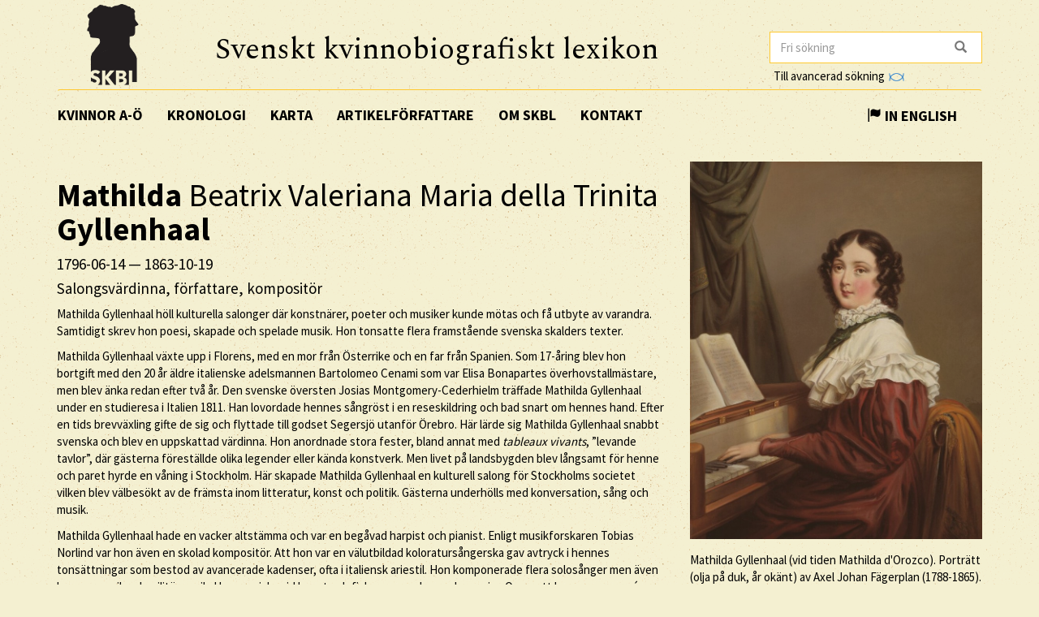

--- FILE ---
content_type: text/html; charset=utf-8
request_url: https://skbl.se/sv/artikel/MathildaBeatrixValerianaMariadellaTrinitaGyllenhaal
body_size: 17940
content:














<!doctype html>
<html lang="sv">
  <head>
    

    <title>skbl.se - Mathilda Beatrix Valeriana Maria della Trinita Gyllenhaal</title>
    <meta name="viewport" content="width=device-width, initial-scale=1">
    <meta http-equiv="Content-Language" content="sv">

    

    <script src="https://ajax.googleapis.com/ajax/libs/jquery/1.12.4/jquery.min.js"></script>
    <link rel="stylesheet" href="https://cdnjs.cloudflare.com/ajax/libs/jqueryui/1.12.1/jquery-ui.min.css">


    <!-- Latest compiled and minified CSS -->
    <link rel="stylesheet" href="https://maxcdn.bootstrapcdn.com/bootstrap/3.3.7/css/bootstrap.min.css" integrity="sha384-BVYiiSIFeK1dGmJRAkycuHAHRg32OmUcww7on3RYdg4Va+PmSTsz/K68vbdEjh4u" crossorigin="anonymous">

    <!-- theme -->
    <link rel="stylesheet" href="/static/bootstrap.theme.min.css">

    <!-- font -->
    <link href="https://fonts.googleapis.com/css?family=Muli:600" rel="stylesheet">
    <link href="https://fonts.googleapis.com/css?family=Spectral" rel="stylesheet">
    <link href="https://fonts.googleapis.com/css?family=Source+Sans+Pro:400,700" rel="stylesheet">

    <!-- modifications -->
    <link rel="stylesheet" href="/static/style.css">

    <link rel="icon" href="/static/images/skbl/favicon.png" sizes="64x64" type="image/png">
    <link rel="icon" href="/static/images/skbl/favicon.ico" sizes="64x64" type="image/vnd.microsoft.icon">




    <meta name="description" content="Mathilda Gyllenhaal höll kulturella salonger där konstnärer, poeter och musiker kunde mötas och få utbyte av varandra. Samtidigt skrev hon poesi, skapade och spelade musik. Hon tonsatte flera framståe"/>
    <!-- Schema.org markup for Google+ -->
    <meta itemprop="name" content="skbl.se - Mathilda Beatrix Valeriana Maria della Trinita Gyllenhaal"/>
    <meta itemprop="description" content="Mathilda Gyllenhaal höll kulturella salonger där konstnärer, poeter och musiker kunde mötas och få utbyte av varandra. Samtidigt skrev hon poesi, skapade och spelade musik. Hon tonsatte flera framståe"/>

    <!-- Twitter Card data -->
    <meta name="twitter:card" value="summary">

    <!-- Open Graph data -->
    <meta property="og:title" content="skbl.se - Mathilda Beatrix Valeriana Maria della Trinita Gyllenhaal" />
    <meta property="og:type" content="article" />
    <meta property="og:url" content="http://skbl.se/sv/artikel/MathildaBeatrixValerianaMariadellaTrinitaGyllenhaal" />
    <meta property="og:image" content="https://spraakbanken.gu.se/karp/data/skbl/files/Gyllenhaal_Mathilda.jpg" />
    <meta property="og:image:height" content= "1200" />
    <meta property="og:image:width" content= "630" />
    <meta property="og:description" content="Mathilda Gyllenhaal höll kulturella salonger där konstnärer, poeter och musiker kunde mötas och få utbyte av varandra. Samtidigt skrev hon poesi, skapade och spelade musik. Hon tonsatte flera framståe" />
    
<link rel="alternate" type="application/json" href="/sv/artikel/AWFmf5NpWxymAE2pjn10.json" />

  </head>
  <body>
    <div class="container">
      <div class="row">
        <div id="logo" class="col-md-2">
          <a href="/sv"><img src="/static/images/skbl/logo.png"></a>
        </div>
        <div id="header-title" class="col-md-7">
          <h1>Svenskt kvinnobiografiskt lexikon</h1>
        </div>
        <div class="col-md-3">
          <form id="search" action="/sv/sok" class="tooltip-parent">
            <div class="input-group stylish-input-group">
              <input name="q" type="search" class="form-control"  placeholder="Fri sökning" value="" >
              <span class="input-group-addon">
                <button type="submit">
                  <span class="glyphicon glyphicon-search"></span>
                </button>
              </span>
            </div>
            <span class="searchtooltip">Sökning på namn kan göras genom att skriva de första bokstäverna följt av *</span>
          </form>
          <!--<a href="https://spraakbanken.gu.se/karp-v6/#?mode=skbl&lang=swe">Till avancerad sökning</a>-->
          <a id="open_advanced_box">Till avancerad sökning
            <img src="/static/images/logos/karp-mini-transparent.png" style="max-height:10px; margin-left: 2px;">
          </a>
          <div id="advanced_box">
            <div id="advanced_box_header_area">
              <div id="advanced_box_close">
                <span class="glyphicon glyphicon-remove" aria-hidden="true"></span>&nbsp;
              </div>
            </div>
            <p> För att göra mer avancerade sökningar och sammanställningar kan du använda Språkbankens verktyg Karp.
              Det rekommenderas i första hand för forskare som vill analysera de uppgifter som ligger till grund för SKBL.
            </p>
            <a class="visible_link" href="https://spraakbanken.gu.se/karp-v6/#?mode=skbl" target="_blank"><span class="glyphicon glyphicon-arrow-right" aria-hidden="true"></span>&nbsp; Till Karp
              <img src="/static/images/logos/karp-mini-transparent.png" style="max-height:10px;">
            </a>
            (Extern länk)
          </div>
        </div>
      </div>
      <nav id="navbar" class="navbar">
        <div class="container-fluid">
          <div class="navbar-header">
            <button type="button" class="navbar-toggle collapsed" data-toggle="collapse" data-target="#navbar-collapse" aria-expanded="false" aria-controls="navbar-collapse">
              <span class="glyphicon glyphicon-menu-hamburger" aria-hidden="true"></span>
            </button>
          </div>
          <div id="navbar-collapse" class="collapse navbar-collapse">
            <ul class="nav navbar-nav">
              <li><a class="first-menu-item" href="/sv/artikel">Kvinnor A-Ö</a></li>

              <li><a href="/sv/kronologi">Kronologi</a></li>

              <li><a href="/sv/karta">Karta</a></li>

              <li class="dropdown">
              <a href="/sv/artikelforfattare">Artikelförfattare</a>
              </li>

              <li><a href="/sv/om-skbl">Om SKBL</a></li>
              <li><a href="/sv/kontakt">Kontakt</a></li>
            </ul>

            
            
                <ul class="nav navbar-nav navbar-right">
                  <li class="language-switch"><a href="/en/article/MathildaBeatrixValerianaMariadellaTrinitaGyllenhaal"><span class="glyphicon glyphicon-flag"></span>&nbsp;In English</a></li>
                </ul>
            
          </div>
        </div>
      </nav>

      <div class="row">
        
<div itemscope itemtype="http://schema.org/Person">
    <div class="col-md-8">
        
        <h1 itemprop="name"><b>Mathilda</b> Beatrix Valeriana Maria della Trinita <b>Gyllenhaal</b></h1>
        
        
            <h4> <span itemprop="birthDate">1796-06-14</span> &mdash; <span itemprop="deathDate">1863-10-19</span></h4>
        
        
        <h4 itemprop="jobTitle">Salongsvärdinna, författare, kompositör</h4>
        <div class="main_text">

            

            
            <p>Mathilda Gyllenhaal höll kulturella salonger där konstnärer, poeter och musiker kunde mötas och få utbyte av varandra. Samtidigt skrev hon poesi, skapade och spelade musik. Hon tonsatte flera framstående svenska skalders texter.</p>
<p>Mathilda Gyllenhaal växte upp i Florens, med en mor från Österrike och en far från Spanien. Som 17-åring blev hon bortgift med den 20 år äldre italienske adelsmannen Bartolomeo
Cenami som var Elisa Bonapartes överhovstallmästare, men blev änka redan efter två år. Den svenske översten Josias Montgomery-Cederhielm träffade Mathilda Gyllenhaal under en studieresa i Italien 1811. Han lovordade hennes sångröst i en reseskildring och bad snart om hennes hand. Efter en tids brevväxling gifte de sig och flyttade till godset Segersjö utanför Örebro. Här lärde sig Mathilda Gyllenhaal snabbt svenska och blev en uppskattad värdinna. Hon anordnade stora fester, bland annat med <em>tableaux vivants</em>, ”levande tavlor”, där gästerna föreställde olika legender eller kända konstverk. Men livet på landsbygden blev långsamt för henne och paret hyrde en våning i Stockholm. Här skapade Mathilda Gyllenhaal en kulturell salong för Stockholms societet vilken blev välbesökt av de främsta inom litteratur, konst och politik. Gästerna underhölls med konversation, sång och musik.</p>
<p>Mathilda Gyllenhaal hade en vacker altstämma och var en begåvad harpist och pianist. Enligt musikforskaren Tobias Norlind var hon även en skolad kompositör. Att hon var en välutbildad koloratursångerska gav avtryck i hennes tonsättningar som bestod av avancerade kadenser, ofta i italiensk ariestil. Hon komponerade flera solosånger men även kammarmusik och militärmusik. Hon umgicks vid hovet och fick som uppdrag av kronprins Oscar att komponera arméns tapto och revelj.</p>
<p>Vid 1820-talets början köpte familjen egendomen Stora Frösunda i Solna där de bodde under
vinterhalvåret. Mathilda Gyllenhaal fortsatte att hålla salong och under denna tid växte hennes
sociala liv än mer, även efter makens död 1825 då hon fortsatt bodde kvar på Stora Frösunda
tillsammans med de fyra barnen. Bekantskaper som kan nämnas är poeten och diplomaten Carl
Gustaf von Brinkman, de aristokratiska familjerna af Ugglas, Beskows, Åkerhielms och Kræmers
samt litteratörer som C.V. Böttiger och <a href="/sv/artikel?search=0000000123200572">Fredrika Bremer</a>. Mathilda Gyllenhaal träffade
under denna tid även Esaias Tegnér. För att få umgås med Mathilda Gyllenhaal bodde han under
perioder på Stora Frösunda. Hon improviserade kring hans dikter och flera av sångerna hon komponerade publicerades, däribland <em>Axels monolog</em>.</p>
<p>Det blev en produktiv period för Mathilda Gyllenhaal. År 1829 publicerades bland annat hennes
<em>Fyra sånger</em>, tillägnade minnet av Charlotte Åkerhielm och 1833 publicerades fem sånger tillägnade landshövdingskan <a href="/sv/artikel?search=Lotten+von+Kr%C3%A6mer">Lotten von Kræmer</a> i Uppsala. Häri ingick sången
<em>Afskedsönskan</em> med text av C.V. Böttiger. Hon lät även publicera tre sånger som tillägnades
författaren Fredrika Bremer. Sångerna komponerades för och uppfördes i privata salonger men
genom publikationerna spreds de även utanför vänskapskretsen.</p>
<p>År 1839 gifte Mathilda Gyllenhaal om sig med den 18 år yngre kavallerikaptenen, kammarherren
och senare baronen Carl Alexander Gyllenhaal och flyttade till godset Ölanda utanför
Skara i Västergötland. I och med flytten förändrades umgänget men musiken var fortfarande i fokus. Hon komponerade nu mycket dansmusik och valser som hon framförde under festligheterna. Familjens liv präglades nu av makens yrke som militär, vilket avspeglade sig i de texter hon tonsatte såsom sångerna <em>Champagne-ruset</em>, <em>Sveriges främsta ädling</em>, <em>Hambo-Polska</em> och <em>Galoppen</em>.</p>
<p>Mathilda Gyllenhaals sånger anknyter ofta till den gustavianska sällskapsvisan, som är strofiskt
uppbyggd, ofta i perioder om åtta eller tolv takter med enkelt klaverackompanjemang. Troligtvis
lade hon vid sina framträdanden till fler improviserade koloraturer än de som finns inskrivna. Hennes tidiga
sånger bestod främst av tonsättningar av Tegnérs, Beskows och Böttigers dikter, men efter 1839 använde Mathilda Gyllenhaal många olika textförfattare och skrev även egna texter. Hon tillägnade ofta sångsamlingarna sina vänner, med dedikationer som <em>”till fröken Maria von Stedingk”</em>, <em>”till H Ex Hr Grefve M Brahe”</em>, <em>”till HKH Hertigen af Upland”</em> (prins Gustaf) och <em>”till HKH Hertigen af Östergötland”</em> (kronprinsen Oscar, senare Oscar II).</p>
<p>Efter flytten till Stora Ekeby tio år senare fortsatte Mathilda Gyllenhaal att umgås i societeten och
musicerade, men nu ägnade hon sig även åt trädgårdsarbete och välgörenhet. Bland annat arbetade
hon för nykterhet och inrättade skolor för fattiga flickor på Ölanda och Stora Ekeby. Under sina
sista år levde hon under långa tider ensam då maken vistades i Stockholm och i sin 1854 anonymt
utgivna sång- och aforismsamling, <em>Vid julbrasan för några år sedan</em>, gör hon reflektioner över
relationer, åldrandets obehag och det svenska klimatet.</p>
<p>Mathilda Gyllenhaal dog 1863 på Stora Ekeby, och fick endast korta notiser i Stockholms tidningar
kring sin bortgång. Hon jordfästes i Rytterns kyrka efter katolsk ordning. Hon vilar i den
Montgomery-Cederhielmska familjegraven på Lännäs kyrkogård.</p>
        </div>
        <br/>
        

        <p>
            <em>
                
                    <a href="/sv/artikelforfattare/Wiberg,%20Karin">Karin Wiberg</a><br/>
                
                
                
                    
                
            </em>
        </p>

        <br/>
        <p>
          Publicerat 2018-03-08
        </p>

        <br/><br/>
        <div class="reference-to-skbl">
            Hänvisa gärna till denna artikel, men uppge alltid författarnamnet enligt följande:<br/><br/>
            <em><b>Mathilda</b> Beatrix Valeriana Maria della Trinita <b>Gyllenhaal</b>, www.skbl.se/sv/artikel/MathildaBeatrixValerianaMariadellaTrinitaGyllenhaal, Svenskt kvinnobiografiskt lexikon (artikel av
                 
              <!-- endfor must be on same line as author.lastname to prevent whitespace between the name and the parenthesis,
                   especially since the whitespace often results in the parenthesis ending up on its own line -->
                    Karin Wiberg), hämtad 2026-01-25.</em>
        </div>

        <br/><br/>
        <button type="button" class="btn btn-default toggle-dates">
            <span class="toggled-by-button">
                <span class="glyphicon glyphicon-plus" aria-hidden="true"></span>
                &nbsp;&nbsp;Visa full information
            </span>
            <span class="toggled-by-button" style="display:none">
                <span class="glyphicon glyphicon-minus" aria-hidden="true"></span>
                &nbsp;&nbsp;Visa förkortad information
            </span></button>


        
        <div>
        <br/>
        <br/>
        <h4>Övriga namn</h4>
            
            
            <ul>
                Flicknamn: d’Orozco
            </ul>
            
            
            <ul>
                Gift: Cenami, Montgomery-Cederhielm
            </ul>
            
        </div>
        

        
        <div>
        <br/>
        <br/>
        <h4>Familjeförhållanden</h4>
            
                
                <span class="civ-status-text">Civilstånd: Gift</span>
            
            
                <div style="display:none" class="nested_container hidden_first">
                    
                        <ul>
                          
    
    <li class="keyword_list_item">
        <h5 class="toggled-by-button">Mor: Sabina Ulrika von Lederer</h5>
        <h5 class="toggled-by-button" style="display:none">Mor: Sabina Ulrika von Lederer
      
      
    
    
        
        <br/>Friherrinna
    
    </h5>
    </li>

                        </ul>
                    
                        <ul>
                          
    
    <li class="keyword_list_item">
        <h5 class="toggled-by-button">Far: Nicolas Blasco d&amp;apos;Orozco</h5>
        <h5 class="toggled-by-button" style="display:none">Far: Nicolas Blasco d&amp;apos;Orozco
      
      
     (1764? – 1840?)
    
        
        <br/>Spansk minister och ambassadör i Milano, greve
    
    </h5>
    </li>

                        </ul>
                    
                        <ul>
                          
    
    <li class="keyword_list_item">
        <h5 class="toggled-by-button">Make: Bartolomeo Cenami</h5>
        <h5 class="toggled-by-button" style="display:none">Make: Bartolomeo Cenami
      
      
     (1775-06-22 – 1815-10-18)
    
        
        <br/>Elisa Bonapartes överhovstallmästare
    
    <br/>Relation mellan 1813 och 1815</h5>
    </li>

                        </ul>
                    
                        <ul>
                          
    
    <li class="keyword_list_item">
        <h5 class="toggled-by-button">Make: Josias Montgomery-Cederhielm</h5>
        <h5 class="toggled-by-button" style="display:none">Make: Josias Montgomery-Cederhielm
      
      
     (1785-05-16 – 1825-08-20)
    
        
        <br/>Greve, svensk överste
    
    <br/>Relation mellan 1817 och 1825</h5>
    </li>

                        </ul>
                    
                        <ul>
                          
    
    <li class="keyword_list_item">
        <h5 class="toggled-by-button">Make: Carl Alexander Fredrik Gyllenhaal</h5>
        <h5 class="toggled-by-button" style="display:none">Make: Carl Alexander Fredrik Gyllenhaal
      
      
     (1814-12-31 – 1910-07-24)
    
        
        <br/>Kammarherre, friherre
    
    <br/>Relation mellan 1839 och 1863</h5>
    </li>

                        </ul>
                    
                        <ul>
                          
    
    <li class="keyword_list_item">
        <h5 class="toggled-by-button">Dotter: Rose Isoline, kallad Corinee, Cenami</h5>
        <h5 class="toggled-by-button" style="display:none">Dotter: Rose Isoline, kallad Corinee, Cenami
      
      
     (1815 – 1817)
    
    </h5>
    </li>

                        </ul>
                    
                        <ul>
                          
    
    <li class="keyword_list_item">
        <h5 class="toggled-by-button">Son: Robert Nils Germund Montgomery</h5>
        <h5 class="toggled-by-button" style="display:none">Son: Robert Nils Germund Montgomery
      
      
     (1820-12-03 – 1888-04-20)
    
    </h5>
    </li>

                        </ul>
                    
                        <ul>
                          
    
    <li class="keyword_list_item">
        <h5 class="toggled-by-button">Dotter: Mathilde Maria Ulrika Montgomery, gift Klingspor</h5>
        <h5 class="toggled-by-button" style="display:none">Dotter: Mathilde Maria Ulrika Montgomery, gift Klingspor
      
      
     (1822 – 1887)
    
    </h5>
    </li>

                        </ul>
                    
                        <ul>
                          
    
    <li class="keyword_list_item">
        <h5 class="toggled-by-button">Dotter: Josephine Montgomery, gift Lindencrona</h5>
        <h5 class="toggled-by-button" style="display:none">Dotter: Josephine Montgomery, gift Lindencrona
      
      
     (1823 – ?)
    
    </h5>
    </li>

                        </ul>
                    
                        <ul>
                          
    
    <li class="keyword_list_item">
        <h5 class="toggled-by-button">Dotter: Eugenie Valeria Adelaide Camille Marie Montgomery, gift Liljencrantz</h5>
        <h5 class="toggled-by-button" style="display:none">Dotter: Eugenie Valeria Adelaide Camille Marie Montgomery, gift Liljencrantz
      
      
     (1824-09-05 – 1895-09-08)
    
    </h5>
    </li>

                        </ul>
                    
                    <div class="minimize_items">
                      <span class="label label-default"><span class="glyphicon glyphicon-chevron-up" aria-hidden="true"></span></span>
                    </div>
                </div>
                <div class="nested_container shown_first">
                    <ul>
                    
                      
                        
    
    <li class="keyword_list_item">
        <h5 class="toggled-by-button">Mor: Sabina Ulrika von Lederer</h5>
        <h5 class="toggled-by-button" style="display:none">Mor: Sabina Ulrika von Lederer
      
      
    
    
        
        <br/>Friherrinna
    
    </h5>
    </li>

                      
                    
                      
                        
    
    <li class="keyword_list_item">
        <h5 class="toggled-by-button">Far: Nicolas Blasco d&amp;apos;Orozco</h5>
        <h5 class="toggled-by-button" style="display:none">Far: Nicolas Blasco d&amp;apos;Orozco
      
      
     (1764? – 1840?)
    
        
        <br/>Spansk minister och ambassadör i Milano, greve
    
    </h5>
    </li>

                      
                    
                      
                        
    
    <li class="keyword_list_item">
        <h5 class="toggled-by-button">Make: Bartolomeo Cenami</h5>
        <h5 class="toggled-by-button" style="display:none">Make: Bartolomeo Cenami
      
      
     (1775-06-22 – 1815-10-18)
    
        
        <br/>Elisa Bonapartes överhovstallmästare
    
    <br/>Relation mellan 1813 och 1815</h5>
    </li>

                      
                    
                      
                    
                      
                    
                      
                    
                      
                    
                      
                    
                      
                    
                      
                    
                    </ul>
                    <div class="fadeout">
                      <span class="label label-default">fler ...</span>
                    </div>
                </div>
            
        </div>
        




        
        <div>
        <br/>
        <br/>
        <h4>Utbildning</h4>
            
                
                <ul>
                    
    <li class="keyword_list_item">
        
        <h5 class="toggled-by-button">Privatundervisning i hemmet,  Florens, Italien: Ståndsmässig uppfostran</h5>
        <h5 class="toggled-by-button" style="display:none">Privatundervisning i hemmet,  Florens, Italien: Ståndsmässig uppfostran
          
          
        </h5>
    </li>

                </ul>
                
            
        </div>
        





        
        <div>
        <br/>
        <br/>
        <h4>Verksamhet</h4>
            
                
                <ul>
                    
    <li class="keyword_list_item">
        
        
        <h5 class="toggled-by-button">Yrke: Dame du palais (statsfru), hovet i Lucca </h5>
        <h5 class="toggled-by-button" style="display:none">Yrke: Dame du palais (statsfru), hovet i Lucca 
        , Lucca, Italien
          
          
         (1813 – 1815)</h5>
    </li>

                </ul>
                
                <ul>
                    
    <li class="keyword_list_item">
        
        
        <h5 class="toggled-by-button">Ideellt arbete: Salongsvärdinna, Segersjö gods, Örebro,fr o m 1820-talet Stora Frösunda, Solna, fr o m 1839 godset Ölanda, Skara </h5>
        <h5 class="toggled-by-button" style="display:none">Ideellt arbete: Salongsvärdinna, Segersjö gods, Örebro,fr o m 1820-talet Stora Frösunda, Solna, fr o m 1839 godset Ölanda, Skara 
        
          
          
         (1817 – 1840-talet)</h5>
    </li>

                </ul>
                
                <ul>
                    
    <li class="keyword_list_item">
        
        
        <h5 class="toggled-by-button">Yrke: Kompositör, musiker, sångare, poet </h5>
        <h5 class="toggled-by-button" style="display:none">Yrke: Kompositör, musiker, sångare, poet 
        
          
          
         (1817 – 1863)</h5>
    </li>

                </ul>
                
                <ul>
                    
    <li class="keyword_list_item">
        
        
        <h5 class="toggled-by-button">Ideellt arbete: Filantropisk verksamhet, skolor för fattiga flickor, Ölanda och Stora Ekeby </h5>
        <h5 class="toggled-by-button" style="display:none">Ideellt arbete: Filantropisk verksamhet, skolor för fattiga flickor, Ölanda och Stora Ekeby 
        
          
          
         (1840-talet – 1863)</h5>
    </li>

                </ul>
                
            
        </div>
        





        
        <div>
        <br/>
        <br/>
        <h4>Kontakter</h4>
            
                <div style="display:none" class="nested_container hidden_first">
                    
                        <ul>
                          
    <li class="keyword_list_item">
        
        <h5 class="toggled-by-button">Vän: Fredrika Bremer</h5>
        <h5 class="toggled-by-button" style="display:none">Vän: Fredrika Bremer
        
          
          
        </h5>
    </li>

                        </ul>
                    
                        <ul>
                          
    <li class="keyword_list_item">
        
        <h5 class="toggled-by-button">Vän: Lotten von Kræmer</h5>
        <h5 class="toggled-by-button" style="display:none">Vän: Lotten von Kræmer
        
          
          
        </h5>
    </li>

                        </ul>
                    
                        <ul>
                          
    <li class="keyword_list_item">
        
        <h5 class="toggled-by-button">Vän: Esaias Tegnér</h5>
        <h5 class="toggled-by-button" style="display:none">Vän: Esaias Tegnér
        
          
          
        </h5>
    </li>

                        </ul>
                    
                        <ul>
                          
    <li class="keyword_list_item">
        
        <h5 class="toggled-by-button">Vän: Gustaf, prins av Sverige </h5>
        <h5 class="toggled-by-button" style="display:none">Vän: Gustaf, prins av Sverige 
        
          
          
        </h5>
    </li>

                        </ul>
                    
                        <ul>
                          
    <li class="keyword_list_item">
        
        <h5 class="toggled-by-button">Vän: Oscar II, kung av Sverige och Norge </h5>
        <h5 class="toggled-by-button" style="display:none">Vän: Oscar II, kung av Sverige och Norge 
        
          
          
        </h5>
    </li>

                        </ul>
                    
                    <div class="minimize_items">
                      <span class="label label-default"><span class="glyphicon glyphicon-chevron-up" aria-hidden="true"></span></span>
                    </div>
                </div>
                <div class="nested_container shown_first">
                    <ul>
                    
                      
                        
    <li class="keyword_list_item">
        
        <h5 class="toggled-by-button">Vän: Fredrika Bremer</h5>
        <h5 class="toggled-by-button" style="display:none">Vän: Fredrika Bremer
        
          
          
        </h5>
    </li>

                      
                    
                      
                        
    <li class="keyword_list_item">
        
        <h5 class="toggled-by-button">Vän: Lotten von Kræmer</h5>
        <h5 class="toggled-by-button" style="display:none">Vän: Lotten von Kræmer
        
          
          
        </h5>
    </li>

                      
                    
                      
                        
    <li class="keyword_list_item">
        
        <h5 class="toggled-by-button">Vän: Esaias Tegnér</h5>
        <h5 class="toggled-by-button" style="display:none">Vän: Esaias Tegnér
        
          
          
        </h5>
    </li>

                      
                    
                      
                    
                      
                    
                    </ul>
                    <div class="fadeout">
                      <span class="label label-default">fler ...</span>
                    </div>
                </div>
            
        </div>
        





        





        
        <div>
        <br/>
        <br/>
        <h4>Bostadsorter</h4>
            
            
            
            
            
                <div style="display:none" class="nested_container hidden_first">
                    <ul>
                        
                            <li class="keyword_list_item"> Födelseort: Milano, Italien</li>
                        
                            
                                
    <li class="keyword_list_item">
        
            <h5 class="toggled-by-button">Florens, Italien</h5>
            <h5 class="toggled-by-button" style="display:none">Florens, Italien
              
              
             (1796 – ?)</h5>
        
    </li>

                            
                                
    <li class="keyword_list_item">
        
            <h5 class="toggled-by-button">Lucca, Italien</h5>
            <h5 class="toggled-by-button" style="display:none">Lucca, Italien
              
              
             (1813 – 1815)</h5>
        
    </li>

                            
                                
    <li class="keyword_list_item">
        
            <h5 class="toggled-by-button">Örebro</h5>
            <h5 class="toggled-by-button" style="display:none">Örebro
              
              
             (1817 – 1820-talet)</h5>
        
    </li>

                            
                                
    <li class="keyword_list_item">
        
            <h5 class="toggled-by-button">Solna</h5>
            <h5 class="toggled-by-button" style="display:none">Solna
              
              
             (1820-talet – 1839)</h5>
        
    </li>

                            
                                
    <li class="keyword_list_item">
        
            <h5 class="toggled-by-button">Skara</h5>
            <h5 class="toggled-by-button" style="display:none">Skara
              
              
             (1839 – 1849)</h5>
        
    </li>

                            
                                
    <li class="keyword_list_item">
        
            <h5 class="toggled-by-button">Västerås</h5>
            <h5 class="toggled-by-button" style="display:none">Västerås
              
              
             (1849 – 1863)</h5>
        
    </li>

                            
                        
                            <li class="keyword_list_item"> Dödsort: Västerås</li>
                        
                    </ul>
                    <div class="minimize_items">
                      <span class="label label-default"><span class="glyphicon glyphicon-chevron-up" aria-hidden="true"></span></span>
                    </div>
                </div>
                <div class="nested_container shown_first">
                    <ul>
                        
                            <li class="keyword_list_item"> Födelseort: Milano, Italien</li>
                        
                        
                          
                            
    <li class="keyword_list_item">
        
            <h5 class="toggled-by-button">Florens, Italien</h5>
            <h5 class="toggled-by-button" style="display:none">Florens, Italien
              
              
             (1796 – ?)</h5>
        
    </li>

                          
                        
                          
                            
    <li class="keyword_list_item">
        
            <h5 class="toggled-by-button">Lucca, Italien</h5>
            <h5 class="toggled-by-button" style="display:none">Lucca, Italien
              
              
             (1813 – 1815)</h5>
        
    </li>

                          
                        
                          
                        
                          
                        
                          
                        
                          
                        
                    </ul>
                    <div class="fadeout">
                      <span class="label label-default">fler ...</span>
                    </div>
                </div>
            
        </div>
        


        





        
        <br/><br/>
        <div>
            <h4>Källor</h4>
            
                
                <div>
                    <h5>Arkiv</h5>
                    <ul class="no_bullets">
                        
                        <li>
                            
                            
                                <a class="visible_link" href="http://www.alvin-portal.org/alvin/view.jsf?aq=%5B%5B%7B%22A_FQ%22%3A%22mathilda+gyllenhaal%22%7D%5D%5D&amp;c=1&amp;aqe=%5B%5D&amp;af=%5B%5D&amp;searchType=EXTENDED&amp;query=mathilda+gyllenhaal&amp;pid=alvin-record%3A2795&amp;dswid=-6290#alvin-record%3A2795" target="_blank"><p>Mathilda Gyllenhaal f. d&apos;Orozco. Uppsala universitetsbibliotek (Hämtad 2018-02-13)</p></a>
                            

                        </li>
                        
                        <li>
                            
                            
                                <a class="visible_link" href="http://levandemusikarv.se/tonsattare/gyllenhaal-mathilda/" target="_blank"><p>Mathilda Gyllenhaal [d&apos;Orozco] (1796−1863). Levande musikarv (Hämtad 2018-02-13)</p></a>
                            

                        </li>
                        
                    </ul>
                </div>
            
                
                <div>
                    <h5>Uppslagsverk</h5>
                    <ul class="no_bullets">
                        
                        <li>
                            
                            
                                <a class="visible_link" href="https://sok.riksarkivet.se/Sbl/Presentation.aspx?id=13371" target="_blank"><p>&apos;Mathilda Gyllenhaal&apos;, urn:sbl:13371, <em>Svenskt biografiskt lexikon</em> (art av Olle Franzén) (Hämtad 2018-02-13)</p></a>
                            

                        </li>
                        
                        <li>
                            
                            
                                <a class="visible_link" href="https://www.orkester.nu/wp-content/uploads/2015/04/MatildadOrozco.pdf" target="_blank"><p>&apos;Matilda  d’Orozco  (Montgomery‐Cederschiöld)  Gyllenhaal  (1796‐1863)&apos;. <em>Sveriges Orkesterförbund</em> (Hämtad 2018-02-13)</p></a>
                            

                        </li>
                        
                        <li>
                            
                            
                                <a class="visible_link" href="https://sv.wikipedia.org/wiki/Mathilda_d%27Orozco" target="_blank"><p>&apos;Mathilda d&apos;Orozco&apos;, <em>Wikipedia</em> (Hämtad 2018-02-13)</p></a>
                            

                        </li>
                        
                        <li>
                            
                            
                                <a class="visible_link" href="http://female-composers.forts.se/montgomery-cederhielm-mathilda/" target="_blank"><p>&apos;Montgomery-Cederhielm, Mathilda&apos;. <em>Kvinnliga tonsättare</em> (Hämtad 2018-02-13)</p></a>
                            

                        </li>
                        
                    </ul>
                </div>
            
        </div>
        
        
        <br/><br/>
        <div>
            <h4>Vidare referenser</h4>
            
            <div>
                <h5>LIBRIS</h5>
                <ul class="no_bullets">
                    
                    <li>
                        
                        
                        <a class="visible_link" href="http://libris.kb.se/hitlist?d=libris&amp;q=f%C3%B6rf%3a(Mathilda+Gyllenhaal)&amp;f=simp&amp;spell=true&amp;hist=true&amp;p=1" target="_blank"><p>Av Mathilda Gyllenhaal</p></a>
                        
                        
                    </li>
                    
                    <li>
                        
                        
                        <a class="visible_link" href="http://libris.kb.se/hitlist?d=libris&amp;q=%C3%A4mne%3a(Mathilda+Gyllenhaal)&amp;f=simp&amp;spell=true&amp;hist=true&amp;p=1" target="_blank"><p>Om Mathilda Gyllenhaal</p></a>
                        
                        
                    </li>
                    
                </ul>
            </div>
            
            <div>
                <h5>Litteratur</h5>
                <ul class="no_bullets">
                    
                    <li>
                        
                        
                        <a class="visible_link" href="http://www.diva-portal.se/smash/get/diva2:852224/FULLTEXT01.pdf" target="_blank"><p>Schmidt, Pia, <em>Kvinnliga tonsättare i Sverige 1800-1935</em>, Högskolan, Specialarbete, Borås, 1982</p></a>
                        
                        
                    </li>
                    
                </ul>
            </div>
            
            
            <div>
                <h5>
                    Läs mer på
                    <a class="visible_link" target="_blank" href="https://litteraturbanken.se/författare/GyllenhaalM">Litteraturbanken.se</a>
                </h5>
            </div>
            
        </div>
        

        

        <br/><br/>
        <div class="top-link"><a href="#top">[ TILL TOPPEN ]</a></div>

    </div>
    <div class="col-md-4">
        <!--<div id="article_map_button">
            <span class="glyphicon glyphicon-globe" aria-hidden="true"></span>&nbsp;Visa karta
        </div>
        <div id="article_map_button_hide" style="display:none">
            <span class="glyphicon glyphicon-globe" aria-hidden="true"></span>&nbsp;Göm karta
        </div>
        <div id="article_map" style="height: 320px;width: 320px;display:none"></div>-->
        
            
            <div class="image-overlay">
                <img class="img-responsive" src="https://spraakbanken.gu.se/karp/data/skbl/files/Gyllenhaal_Mathilda.jpg" itemprop="image" alt="Mathilda Gyllenhaal (vid tiden Mathilda d&amp;apos;Orozco). Porträtt (olja på duk, år okänt) av Axel Johan Fägerplan (1788-1865). Nationalmuseum, NMGrh 3233" width="360px">
            </div>
            <span class="portrait-description">Mathilda Gyllenhaal (vid tiden Mathilda d'Orozco). Porträtt (olja på duk, år okänt) av Axel Johan Fägerplan (1788-1865). Nationalmuseum, NMGrh 3233</span>
        
        
            
            <h3>Nyckelord</h3>
            
                
                    <a href="/sv/nyckelord/1800-talet"><span class="badge">1800-talet</span></a></span>
                
            
                
                    <a href="/sv/nyckelord/F%C3%B6rfattare"><span class="badge">Författare</span></a></span>
                
            
                
                    <a href="/sv/nyckelord/Komposit%C3%B6rer"><span class="badge">Kompositörer</span></a></span>
                
            
                
                    <a href="/sv/nyckelord/Litter%C3%A4ra%20salonger"><span class="badge">Litterära salonger</span></a></span>
                
            
                
                    <a href="/sv/nyckelord/V%C3%A4lg%C3%B6renhet"><span class="badge">Välgörenhet</span></a></span>
                
            
        
        <br/>
        <a class="karp-article-link" href="https://spraakbanken.gu.se/karp-v6/#?mode=skbl&search=extended||and|id|equals|AWFmf5NpWxymAE2pjn10" target="_blank" title="Öppna denna artikel i Karp"><img src="/static/images/logos/karp-mini-transparent.png" style="max-height:20px; margin:10px 0px 0px 5px;"></a>

        

        
    </div>
</div>

      </div>
      <hr />
      <div id="footer" class="container-fluid">
        <div class="row image-links">
          <div class="border col-md-3">
            <a href="/sv/verksamhet">
              <div class="image-overlay"><img class="img-responsive bottom-image" src="/static/images/skbl/verksamhet.png">
                  <h3>Verksamhet</h3>
              </div>
            </a>
          </div>
          <div class="border col-md-3">
            <a href="/sv/organisation">
              <div class="image-overlay"><img class="img-responsive bottom-image" src="/static/images/skbl/organisationer.png">
              <h3>Organisationer</h3>
              </div>
            </a>
          </div>
          <div class="border col-md-3">
            <a href="/sv/ort">
              <div class="image-overlay"><img class="img-responsive bottom-image" src="/static/images/skbl/orter.png">
                  <h3>Orter</h3>
              </div>
            </a>
          </div>
          <div class="border col-md-3">
            <a href="/sv/nyckelord">
              <div class="image-overlay"><img class="img-responsive bottom-image" src="/static/images/skbl/nyckelord.png">
                  <h3>Nyckelord</h3>
              </div>
            </a>
          </div>
        </div>
        <div class="row">
        <hr />
          <div class="col-md-4 share-buttons" style="float: left;">
            <p>Dela sidan</p>
            <!-- Sharingbutton Facebook -->
            <a class="resp-sharing-button__link" href="https://facebook.com/sharer/sharer.php?u=http://skbl.se/sv/artikel/MathildaBeatrixValerianaMariadellaTrinitaGyllenhaal" target="_blank" aria-label="Facebook">
              <div class="resp-sharing-button resp-sharing-button--facebook resp-sharing-button--medium"><div aria-hidden="true" class="resp-sharing-button__icon resp-sharing-button__icon--solid">
                <svg xmlns="http://www.w3.org/2000/svg" viewBox="0 0 24 24"><path d="M18.77 7.46H14.5v-1.9c0-.9.6-1.1 1-1.1h3V.5h-4.33C10.24.5 9.5 3.44 9.5 5.32v2.15h-3v4h3v12h5v-12h3.85l.42-4z"/></svg></div><!--Facebook--></div>
            </a>

            <!-- Sharingbutton Twitter -->
            <a class="resp-sharing-button__link" href="https://twitter.com/intent/tweet/?url=http://skbl.se/sv/artikel/MathildaBeatrixValerianaMariadellaTrinitaGyllenhaal" target="_blank" aria-label="Twitter">
              <div class="resp-sharing-button resp-sharing-button--twitter resp-sharing-button--medium"><div aria-hidden="true" class="resp-sharing-button__icon resp-sharing-button__icon--solid">
                <svg xmlns="http://www.w3.org/2000/svg" viewBox="0 0 24 24"><path d="M23.44 4.83c-.8.37-1.5.38-2.22.02.93-.56.98-.96 1.32-2.02-.88.52-1.86.9-2.9 1.1-.82-.88-2-1.43-3.3-1.43-2.5 0-4.55 2.04-4.55 4.54 0 .36.03.7.1 1.04-3.77-.2-7.12-2-9.36-4.75-.4.67-.6 1.45-.6 2.3 0 1.56.8 2.95 2 3.77-.74-.03-1.44-.23-2.05-.57v.06c0 2.2 1.56 4.03 3.64 4.44-.67.2-1.37.2-2.06.08.58 1.8 2.26 3.12 4.25 3.16C5.78 18.1 3.37 18.74 1 18.46c2 1.3 4.4 2.04 6.97 2.04 8.35 0 12.92-6.92 12.92-12.93 0-.2 0-.4-.02-.6.9-.63 1.96-1.22 2.56-2.14z"/></svg></div><!--Twitter--></div>
            </a>

            <!-- Sharingbutton E-Mail -->
            <a class="resp-sharing-button__link" href="mailto:?body=http://skbl.se/sv/artikel/MathildaBeatrixValerianaMariadellaTrinitaGyllenhaal" target="_self" aria-label="E-Mail">
              <div class="resp-sharing-button resp-sharing-button--email resp-sharing-button--medium"><div aria-hidden="true" class="resp-sharing-button__icon resp-sharing-button__icon--solid">
                <svg xmlns="http://www.w3.org/2000/svg" viewBox="0 0 24 24"><path d="M22 4H2C.9 4 0 4.9 0 6v12c0 1.1.9 2 2 2h20c1.1 0 2-.9 2-2V6c0-1.1-.9-2-2-2zM7.25 14.43l-3.5 2c-.08.05-.17.07-.25.07-.17 0-.34-.1-.43-.25-.14-.24-.06-.55.18-.68l3.5-2c.24-.14.55-.06.68.18.14.24.06.55-.18.68zm4.75.07c-.1 0-.2-.03-.27-.08l-8.5-5.5c-.23-.15-.3-.46-.15-.7.15-.22.46-.3.7-.14L12 13.4l8.23-5.32c.23-.15.54-.08.7.15.14.23.07.54-.16.7l-8.5 5.5c-.08.04-.17.07-.27.07zm8.93 1.75c-.1.16-.26.25-.43.25-.08 0-.17-.02-.25-.07l-3.5-2c-.24-.13-.32-.44-.18-.68s.44-.32.68-.18l3.5 2c.24.13.32.44.18.68z"/></svg></div><!--E-Mail--></div>
            </a>

            <!-- Sharingbutton Hacker News -->
            <!--<a class="resp-sharing-button__link" href="https://news.ycombinator.com/submitlink?u=http://skbl.se/sv/artikel/MathildaBeatrixValerianaMariadellaTrinitaGyllenhaal" target="_blank" aria-label="Hacker News">
              <div class="resp-sharing-button resp-sharing-button--hackernews resp-sharing-button--medium"><div aria-hidden="true" class="resp-sharing-button__icon resp-sharing-button__icon--solid">
                  <svg xmlns="http://www.w3.org/2000/svg" viewBox="0 0 140 140"><path fill-rule="evenodd" d="M60.94 82.314L17 0h20.08l25.85 52.093c.397.927.86 1.888 1.39 2.883.53.994.995 2.02 1.393 3.08.265.4.463.764.596 1.095.13.334.262.63.395.898.662 1.325 1.26 2.618 1.79 3.877.53 1.26.993 2.42 1.39 3.48 1.06-2.254 2.22-4.673 3.48-7.258 1.26-2.585 2.552-5.27 3.877-8.052L103.49 0h18.69L77.84 83.308v53.087h-16.9v-54.08z"></path></svg></div>Hacker News</div>
            </a>-->
          </div>

          <div class="col-md-8 logos" style="right:0px; display: inline-block; vertical-align: middle; text-align: right;">
            <!-- Supporter Logos -->
            <a class="bottom-logo" href="https://www.gu.se/" target="_blank">
              <img class="img-responsive" style="max-width: 70px;opacity: 0.8" src="/static/images/logos/GU_transparent_gray.gif">
              <img class="img-responsive" style="max-width: 70px" src="/static/images/logos/GU.gif">
            </a>
            <a class="bottom-logo" href="https://spraakbanken.gu.se/" target="_blank">
                <img class="img-responsive" style="max-width: 120px;opacity: 0.8;margin-right:8px" src="/static/images/logos/sprakbanken_text.svg">
                <img class="img-responsive" style="max-width: 120px;margin-right:8px" src="/static/images/logos/sprakbanken_text.svg">
            </a>
            <a class="bottom-logo" href="http://www.ub.gu.se/kvinn/" target="_blank">
              <img class="img-responsive" style="max-width: 80px;" src="/static/images/logos/kvinnsam_gray.jpg">
              <img class="img-responsive" style="max-width: 80px;" src="/static/images/logos/kvinnsam.jpg">
            </a>
            <a class="bottom-logo" href="https://www.rj.se/" target="_blank">
                <img class="img-responsive" style="max-width: 160px;opacity: 0.8" src="/static/images/logos/rj.png">
                <img class="img-responsive" style="max-width: 160px;"src="/static/images/logos/rj.png">
            </a>
        </div>

        </div>
      </div>
    </div>
    
    
    <script src="https://maxcdn.bootstrapcdn.com/bootstrap/3.3.7/js/bootstrap.min.js" integrity="sha384-Tc5IQib027qvyjSMfHjOMaLkfuWVxZxUPnCJA7l2mCWNIpG9mGCD8wGNIcPD7Txa" crossorigin="anonymous"></script>
    <script>
        jQuery(document).ready(function() {
            $("#open_advanced_box").click(function() {
              $("#advanced_box").show();
            });
            $("#advanced_box_close").click(function() {
              $("#advanced_box").hide();
            });
        });
    </script>

    <!-- Matomo -->
    <script type="text/javascript">
      var _paq = window._paq || [];
      /* tracker methods like "setCustomDimension" should be called before "trackPageView" */
      _paq.push(['trackPageView']);
      _paq.push(['enableLinkTracking']);
      (function() {
        var u="https://spraakbanken.gu.se/stats/";
        _paq.push(['setTrackerUrl', u+'matomo.php']);
        _paq.push(['setSiteId', '13']);
        var d=document, g=d.createElement('script'), s=d.getElementsByTagName('script')[0];
        g.type='text/javascript'; g.async=true; g.defer=true; g.src=u+'matomo.js'; s.parentNode.insertBefore(g,s);
      })();
    </script>
    <noscript><p><img src="https://spraakbanken.gu.se/stats/matomo.php?idsite=13&amp;rec=1" style="border:0;" alt="" /></p></noscript>
    <!-- End Matomo Code -->

    
    <script>
        jQuery(document).ready(function() {
            jQuery(".ellipsis_header").click(function() {
                jQuery(this).siblings(".ellipsis_contents").toggle("slow");
                jQuery(this).find(".ellipsis_plus").toggle();
            });
        });
    </script>
    <!--<link rel="stylesheet" href="https://unpkg.com/leaflet@1.0.3/dist/leaflet.css" />
    <script src="https://unpkg.com/leaflet@1.0.3/dist/leaflet.js"></script>
    <script>
        jQuery(document).ready(function() {

            jQuery("#article_map_button").click(function() {
                jQuery("#article_map").show();
                jQuery("#article_map_button").hide();
                jQuery("#article_map_button_hide").show();

                var article = {"article_author": [{"firstname": "Karin", "lastname": "Wiberg"}], "civil_status": "Gift", "civil_status_eng": "Married", "contact": [{"firstname": "Fredrika", "lastname": "Bremer", "type": "V\u00e4n", "type_eng": "Friend"}, {"firstname": "Lotten", "lastname": "von Kr\u00e6mer", "type": "V\u00e4n", "type_eng": "Friend"}, {"firstname": "Esaias", "lastname": "Tegn\u00e9r", "type": "V\u00e4n", "type_eng": "Friend"}, {"firstname": "Gustaf, prins av Sverige", "type": "V\u00e4n", "type_eng": "Friend"}, {"firstname": "Oscar II, kung av Sverige och Norge", "type": "V\u00e4n", "type_eng": "Friend"}], "education": [{"description": "St\u00e5ndsm\u00e4ssig uppfostran", "place": {"pin": {"lat": "43.7695604", "lon": "11.25581360000001"}, "place": "Florens, Italien"}, "type": "Privatundervisning i hemmet"}], "es_id": "AWFmf5NpWxymAE2pjn10", "furtherreference": [["LIBRIS", [{"description": "\u003cp\u003eAv Mathilda Gyllenhaal\u003c/p\u003e", "description_eng": "\u003cp\u003eBy Mathilda Gyllenhaal\u003c/p\u003e", "type": "LIBRIS", "type_eng": "LIBRIS", "url": "http://libris.kb.se/hitlist?d=libris\u0026amp;q=f%C3%B6rf%3a(Mathilda+Gyllenhaal)\u0026amp;f=simp\u0026amp;spell=true\u0026amp;hist=true\u0026amp;p=1"}, {"description": "\u003cp\u003eOm Mathilda Gyllenhaal\u003c/p\u003e", "description_eng": "\u003cp\u003eAbout Mathilda Gyllenhaal\u003c/p\u003e", "type": "LIBRIS", "type_eng": "LIBRIS", "url": "http://libris.kb.se/hitlist?d=libris\u0026amp;q=%C3%A4mne%3a(Mathilda+Gyllenhaal)\u0026amp;f=simp\u0026amp;spell=true\u0026amp;hist=true\u0026amp;p=1"}]], ["Litteratur", [{"description": "\u003cp\u003eSchmidt, Pia, \u003cem\u003eKvinnliga tons\u00e4ttare i Sverige 1800-1935\u003c/em\u003e, H\u00f6gskolan, Specialarbete, Bor\u00e5s, 1982\u003c/p\u003e", "description_eng": "", "type": "Litteratur", "type_eng": "Literature", "url": "http://www.diva-portal.se/smash/get/diva2:852224/FULLTEXT01.pdf"}]]], "id": [{"id": "0000000082508350", "type": "ISNI"}], "internal_comment": "Uppgifter saknas: Maken heter Montgomery-Cederhielm men under andra namn anges Montgomery-Cederschi\u00f6ld. Vilket st\u00e4mmer? Vad heter barnen med MC? F\u00f6r en dotter anges bara Montgomery i efternamn. L\u00c5", "keyword": ["1800-talet", "F\u00f6rfattare", "Komposit\u00f6rer", "Litter\u00e4ra salonger", "V\u00e4lg\u00f6renhet"], "keyword_eng": ["19th century", "Authors", "Composers", "Literary salons", "Charity"], "lastmodified": "2021-06-27T13:56:02", "lexiconName": "skbl", "lexiconOrder": 28, "libris_uri": ["ljx030j41d0zf20"], "lifespan": {"age": 67, "from": {"date": {"comment": "1796-06-14", "date": "1796-06-14"}, "place": {"parish": "", "pin": {"lat": "45.458626", "lon": "9.181873"}, "place": "Milano, Italien"}}, "to": {"date": {"comment": "1863-10-19", "date": "1863-10-19"}, "place": {"parish": "Rytterne f\u00f6rsamling", "pin": {"lat": 59.6099, "lon": 16.544809}, "place": "V\u00e4ster\u00e5s"}}}, "linked_names": "", "name": {"firstname": "/Mathilda/ Beatrix Valeriana Maria della Trinita", "lastname": "Gyllenhaal", "sortname": "Gyllenhaal"}, "num_children": 5, "occupation": [{"description": "Hovdam", "detail": "Dame du palais (statsfru), hovet i Lucca", "from": {"comment": "1813", "date": "1813"}, "place": {"pin": {"lat": 43.8428, "lon": 10.502899999999954}, "place": "Lucca, Italien"}, "to": {"comment": "1815", "date": "1815"}, "type": "Yrke", "type_eng": "Profession"}, {"description": "Salongsv\u00e4rdinna", "detail": "Salongsv\u00e4rdinna, Segersj\u00f6 gods, \u00d6rebro,fr o m 1820-talet Stora Fr\u00f6sunda, Solna, fr o m 1839 godset \u00d6landa, Skara", "from": {"comment": "1817", "date": "1817"}, "to": {"comment": "1840-talet"}, "type": "Ideellt arbete", "type_eng": "Non-profit work"}, {"description": "Komposit\u00f6r", "detail": "Komposit\u00f6r, musiker, s\u00e5ngare, poet", "from": {"comment": "1817", "date": "1817"}, "to": {"comment": "1863", "date": "1863"}, "type": "Yrke", "type_eng": "Profession"}, {"description": "Socialt och filantropiskt arbete", "detail": "Filantropisk verksamhet, skolor f\u00f6r fattiga flickor, \u00d6landa och Stora Ekeby", "from": {"comment": "1840-talet"}, "to": {"comment": "1863", "date": "1863"}, "type": "Ideellt arbete", "type_eng": "Non-profit work"}], "othernames": [{"name": "d\u2019Orozco", "type": "Flicknamn", "type_eng": "Maiden name"}, {"name": "Cenami, Montgomery-Cederhielm", "type": "Gift", "type_eng": "Married"}], "places": [{"from": {"comment": "1796", "date": "1796"}, "place": {"pin": {"lat": "43.7695604", "lon": "11.25581360000001"}, "place": "Florens, Italien"}, "to": {"comment": "?"}}, {"from": {"comment": "1813", "date": "1813"}, "place": {"pin": {"lat": 43.8428, "lon": 10.502899999999954}, "place": "Lucca, Italien"}, "to": {"comment": "1815", "date": "1815"}}, {"from": {"comment": "1817", "date": "1817"}, "place": {"pin": {"lat": "59.275263", "lon": "15.213411"}, "place": "\u00d6rebro"}, "to": {"comment": "1820-talet"}}, {"from": {"comment": "1820-talet"}, "place": {"pin": {"lat": "59.368879", "lon": "18.008433"}, "place": "Solna"}, "to": {"comment": "1839", "date": "1839"}}, {"from": {"comment": "1839", "date": "1839"}, "place": {"pin": {"lat": "58.386013", "lon": "13.439328"}, "place": "Skara"}, "to": {"comment": "1849", "date": "1849"}}, {"from": {"comment": "1849", "date": "1849"}, "place": {"pin": {"lat": 59.6099, "lon": 16.544809}, "place": "V\u00e4ster\u00e5s"}, "to": {"comment": "1863", "date": "1863"}}], "portrait": [{"description": "Mathilda Gyllenhaal (vid tiden Mathilda d\u0026apos;Orozco). Portr\u00e4tt (olja p\u00e5 duk, \u00e5r ok\u00e4nt) av Axel Johan F\u00e4gerplan (1788-1865). Nationalmuseum, NMGrh 3233", "description_eng": "Mathilda Gyllenhaal (at the time Mathilda d\u0026apos;Orozco). Portrait (oil on canvas, year unknown) by Axel Johan F\u00e4gerplan (1788-1865). Nationalmuseum, NMGrh 3233", "url": "https://spraakbanken.gu.se/karp/data/skbl/files/Gyllenhaal_Mathilda.jpg"}], "publication_date": "2018-03-08", "relation": [{"firstname": "Sabina Ulrika", "lastname": "von Lederer", "occupation": "Friherrinna", "type": "Mor", "type_eng": "Mother"}, {"born": {"comment": "1764?"}, "death": {"comment": "1840?"}, "firstname": "Nicolas Blasco", "lastname": "d\u0026apos;Orozco", "occupation": "Spansk minister och ambassad\u00f6r i Milano, greve", "type": "Far", "type_eng": "Father"}, {"born": {"comment": "1775-06-22", "date": "1775-06-22"}, "death": {"comment": "1815-10-18", "date": "1815-10-18"}, "firstname": "Bartolomeo", "from": {"comment": "1813", "date": "1813"}, "lastname": "Cenami", "occupation": "Elisa Bonapartes \u00f6verhovstallm\u00e4stare", "to": {"comment": "1815", "date": "1815"}, "type": "Make", "type_eng": "Husband"}, {"born": {"comment": "1785-05-16", "date": "1785-05-16"}, "death": {"comment": "1825-08-20", "date": "1825-08-20"}, "firstname": "Josias", "from": {"comment": "1817", "date": "1817"}, "lastname": "Montgomery-Cederhielm", "occupation": "Greve, svensk \u00f6verste", "to": {"comment": "1825", "date": "1825"}, "type": "Make", "type_eng": "Husband"}, {"born": {"comment": "1814-12-31", "date": "1814-12-31"}, "death": {"comment": "1910-07-24", "date": "1910-07-24"}, "firstname": "Carl Alexander Fredrik", "from": {"comment": "1839", "date": "1839"}, "lastname": "Gyllenhaal", "occupation": "Kammarherre, friherre", "to": {"comment": "1863", "date": "1863"}, "type": "Make", "type_eng": "Husband"}, {"born": {"comment": "1815", "date": "1815"}, "death": {"comment": "1817", "date": "1817"}, "firstname": "Rose Isoline, kallad Corinee,", "lastname": "Cenami", "type": "Dotter", "type_eng": "Daughter"}, {"born": {"comment": "1820-12-03", "date": "1820-12-03"}, "death": {"comment": "1888-04-20", "date": "1888-04-20"}, "firstname": "Robert Nils Germund", "lastname": "Montgomery", "type": "Son", "type_eng": "Son"}, {"born": {"comment": "1822", "date": "1822"}, "death": {"comment": "1887", "date": "1887"}, "firstname": "Mathilde Maria Ulrika", "lastname": "Montgomery, gift Klingspor", "type": "Dotter", "type_eng": "Daughter"}, {"born": {"comment": "1823", "date": "1823"}, "death": {"comment": "?"}, "firstname": "Josephine", "lastname": "Montgomery, gift Lindencrona", "type": "Dotter", "type_eng": "Daughter"}, {"born": {"comment": "1824-09-05", "date": "1824-09-05"}, "death": {"comment": "1895-09-08", "date": "1895-09-08"}, "firstname": "Eugenie Valeria Adelaide Camille Marie", "lastname": "Montgomery, gift Liljencrantz", "type": "Dotter", "type_eng": "Daughter"}], "showname": "\u003cb\u003eMathilda\u003c/b\u003e Beatrix Valeriana Maria della Trinita \u003cb\u003eGyllenhaal\u003c/b\u003e", "skbl_status": "OK", "source": [["Arkiv", [{"description": "\u003cp\u003eMathilda Gyllenhaal f. d\u0026apos;Orozco. Uppsala universitetsbibliotek (H\u00e4mtad 2018-02-13)\u003c/p\u003e", "description_eng": "", "type": "Arkiv", "type_eng": "Archive", "url": "http://www.alvin-portal.org/alvin/view.jsf?aq=%5B%5B%7B%22A_FQ%22%3A%22mathilda+gyllenhaal%22%7D%5D%5D\u0026amp;c=1\u0026amp;aqe=%5B%5D\u0026amp;af=%5B%5D\u0026amp;searchType=EXTENDED\u0026amp;query=mathilda+gyllenhaal\u0026amp;pid=alvin-record%3A2795\u0026amp;dswid=-6290#alvin-record%3A2795"}, {"description": "\u003cp\u003eMathilda Gyllenhaal [d\u0026apos;Orozco] (1796\u22121863). Levande musikarv (H\u00e4mtad 2018-02-13)\u003c/p\u003e", "description_eng": "", "type": "Arkiv", "type_eng": "Archive", "url": "http://levandemusikarv.se/tonsattare/gyllenhaal-mathilda/"}]], ["Uppslagsverk", [{"description": "\u003cp\u003e\u0026apos;Mathilda Gyllenhaal\u0026apos;, urn:sbl:13371, \u003cem\u003eSvenskt biografiskt lexikon\u003c/em\u003e (art av Olle Franz\u00e9n) (H\u00e4mtad 2018-02-13)\u003c/p\u003e", "description_eng": "", "type": "Uppslagsverk", "type_eng": "Encyclopaedia", "url": "https://sok.riksarkivet.se/Sbl/Presentation.aspx?id=13371"}, {"description": "\u003cp\u003e\u0026apos;Matilda \u2029d\u2019Orozco\u2029 (Montgomery\u2010Cederschi\u00f6ld)\u2029 Gyllenhaal \u2029(1796\u20101863)\u0026apos;. \u003cem\u003eSveriges Orkesterf\u00f6rbund\u003c/em\u003e (H\u00e4mtad 2018-02-13)\u003c/p\u003e", "description_eng": "", "type": "Uppslagsverk", "type_eng": "Encyclopaedia", "url": "https://www.orkester.nu/wp-content/uploads/2015/04/MatildadOrozco.pdf"}, {"description": "\u003cp\u003e\u0026apos;Mathilda d\u0026apos;Orozco\u0026apos;, \u003cem\u003eWikipedia\u003c/em\u003e (H\u00e4mtad 2018-02-13)\u003c/p\u003e", "description_eng": "", "type": "Uppslagsverk", "type_eng": "Encyclopaedia", "url": "https://sv.wikipedia.org/wiki/Mathilda_d%27Orozco"}, {"description": "\u003cp\u003e\u0026apos;Montgomery-Cederhielm, Mathilda\u0026apos;. \u003cem\u003eKvinnliga tons\u00e4ttare\u003c/em\u003e (H\u00e4mtad 2018-02-13)\u003c/p\u003e", "description_eng": "", "type": "Uppslagsverk", "type_eng": "Encyclopaedia", "url": "http://female-composers.forts.se/montgomery-cederhielm-mathilda/"}]]], "subtitle": "Salongsv\u00e4rdinna, f\u00f6rfattare, komposit\u00f6r", "subtitle_eng": "Hostess of cultural salons, author, composer", "text": "\u003cp\u003eMathilda Gyllenhaal h\u00f6ll kulturella salonger d\u00e4r konstn\u00e4rer, poeter och musiker kunde m\u00f6tas och f\u00e5 utbyte av varandra. Samtidigt skrev hon poesi, skapade och spelade musik. Hon tonsatte flera framst\u00e5ende svenska skalders texter.\u003c/p\u003e\n\u003cp\u003eMathilda Gyllenhaal v\u00e4xte upp i Florens, med en mor fr\u00e5n \u00d6sterrike och en far fr\u00e5n Spanien. Som 17-\u00e5ring blev hon bortgift med den 20 \u00e5r \u00e4ldre italienske adelsmannen Bartolomeo\nCenami som var Elisa Bonapartes \u00f6verhovstallm\u00e4stare, men blev \u00e4nka redan efter tv\u00e5 \u00e5r. Den svenske \u00f6versten Josias Montgomery-Cederhielm tr\u00e4ffade Mathilda Gyllenhaal under en studieresa i Italien 1811. Han lovordade hennes s\u00e5ngr\u00f6st i en reseskildring och bad snart om hennes hand. Efter en tids brevv\u00e4xling gifte de sig och flyttade till godset Segersj\u00f6 utanf\u00f6r \u00d6rebro. H\u00e4r l\u00e4rde sig Mathilda Gyllenhaal snabbt svenska och blev en uppskattad v\u00e4rdinna. Hon anordnade stora fester, bland annat med \u003cem\u003etableaux vivants\u003c/em\u003e, \u201dlevande tavlor\u201d, d\u00e4r g\u00e4sterna f\u00f6rest\u00e4llde olika legender eller k\u00e4nda konstverk. Men livet p\u00e5 landsbygden blev l\u00e5ngsamt f\u00f6r henne och paret hyrde en v\u00e5ning i Stockholm. H\u00e4r skapade Mathilda Gyllenhaal en kulturell salong f\u00f6r Stockholms societet vilken blev v\u00e4lbes\u00f6kt av de fr\u00e4msta inom litteratur, konst och politik. G\u00e4sterna underh\u00f6lls med konversation, s\u00e5ng och musik.\u003c/p\u003e\n\u003cp\u003eMathilda Gyllenhaal hade en vacker altst\u00e4mma och var en beg\u00e5vad harpist och pianist. Enligt musikforskaren Tobias Norlind var hon \u00e4ven en skolad komposit\u00f6r. Att hon var en v\u00e4lutbildad koloraturs\u00e5ngerska gav avtryck i hennes tons\u00e4ttningar som bestod av avancerade kadenser, ofta i italiensk ariestil. Hon komponerade flera solos\u00e5nger men \u00e4ven kammarmusik och milit\u00e4rmusik. Hon umgicks vid hovet och fick som uppdrag av kronprins Oscar att komponera arm\u00e9ns tapto och revelj.\u003c/p\u003e\n\u003cp\u003eVid 1820-talets b\u00f6rjan k\u00f6pte familjen egendomen Stora Fr\u00f6sunda i Solna d\u00e4r de bodde under\nvinterhalv\u00e5ret. Mathilda Gyllenhaal fortsatte att h\u00e5lla salong och under denna tid v\u00e4xte hennes\nsociala liv \u00e4n mer, \u00e4ven efter makens d\u00f6d 1825 d\u00e5 hon fortsatt bodde kvar p\u00e5 Stora Fr\u00f6sunda\ntillsammans med de fyra barnen. Bekantskaper som kan n\u00e4mnas \u00e4r poeten och diplomaten Carl\nGustaf von Brinkman, de aristokratiska familjerna af Ugglas, Beskows, \u00c5kerhielms och Kr\u00e6mers\nsamt litterat\u00f6rer som C.V. B\u00f6ttiger och \u003ca href=\"/sv/artikel?search=0000000123200572\"\u003eFredrika Bremer\u003c/a\u003e. Mathilda Gyllenhaal tr\u00e4ffade\nunder denna tid \u00e4ven Esaias Tegn\u00e9r. F\u00f6r att f\u00e5 umg\u00e5s med Mathilda Gyllenhaal bodde han under\nperioder p\u00e5 Stora Fr\u00f6sunda. Hon improviserade kring hans dikter och flera av s\u00e5ngerna hon komponerade publicerades, d\u00e4ribland \u003cem\u003eAxels monolog\u003c/em\u003e.\u003c/p\u003e\n\u003cp\u003eDet blev en produktiv period f\u00f6r Mathilda Gyllenhaal. \u00c5r 1829 publicerades bland annat hennes\n\u003cem\u003eFyra s\u00e5nger\u003c/em\u003e, till\u00e4gnade minnet av Charlotte \u00c5kerhielm och 1833 publicerades fem s\u00e5nger till\u00e4gnade landsh\u00f6vdingskan \u003ca href=\"/sv/artikel?search=Lotten+von+Kr%C3%A6mer\"\u003eLotten von Kr\u00e6mer\u003c/a\u003e i Uppsala. H\u00e4ri ingick s\u00e5ngen\n\u003cem\u003eAfskeds\u00f6nskan\u003c/em\u003e med text av C.V. B\u00f6ttiger. Hon l\u00e4t \u00e4ven publicera tre s\u00e5nger som till\u00e4gnades\nf\u00f6rfattaren Fredrika Bremer. S\u00e5ngerna komponerades f\u00f6r och uppf\u00f6rdes i privata salonger men\ngenom publikationerna spreds de \u00e4ven utanf\u00f6r v\u00e4nskapskretsen.\u003c/p\u003e\n\u003cp\u003e\u00c5r 1839 gifte Mathilda Gyllenhaal om sig med den 18 \u00e5r yngre kavallerikaptenen, kammarherren\noch senare baronen Carl Alexander Gyllenhaal och flyttade till godset \u00d6landa utanf\u00f6r\nSkara i V\u00e4sterg\u00f6tland. I och med flytten f\u00f6r\u00e4ndrades umg\u00e4nget men musiken var fortfarande i fokus. Hon komponerade nu mycket dansmusik och valser som hon framf\u00f6rde under festligheterna. Familjens liv pr\u00e4glades nu av makens yrke som milit\u00e4r, vilket avspeglade sig i de texter hon tonsatte s\u00e5som s\u00e5ngerna \u003cem\u003eChampagne-ruset\u003c/em\u003e, \u003cem\u003eSveriges fr\u00e4msta \u00e4dling\u003c/em\u003e, \u003cem\u003eHambo-Polska\u003c/em\u003e och \u003cem\u003eGaloppen\u003c/em\u003e.\u003c/p\u003e\n\u003cp\u003eMathilda Gyllenhaals s\u00e5nger anknyter ofta till den gustavianska s\u00e4llskapsvisan, som \u00e4r strofiskt\nuppbyggd, ofta i perioder om \u00e5tta eller tolv takter med enkelt klaverackompanjemang. Troligtvis\nlade hon vid sina framtr\u00e4danden till fler improviserade koloraturer \u00e4n de som finns inskrivna. Hennes tidiga\ns\u00e5nger bestod fr\u00e4mst av tons\u00e4ttningar av Tegn\u00e9rs, Beskows och B\u00f6ttigers dikter, men efter 1839 anv\u00e4nde Mathilda Gyllenhaal m\u00e5nga olika textf\u00f6rfattare och skrev \u00e4ven egna texter. Hon till\u00e4gnade ofta s\u00e5ngsamlingarna sina v\u00e4nner, med dedikationer som \u003cem\u003e\u201dtill fr\u00f6ken Maria von Stedingk\u201d\u003c/em\u003e, \u003cem\u003e\u201dtill H Ex Hr Grefve M Brahe\u201d\u003c/em\u003e, \u003cem\u003e\u201dtill HKH Hertigen af Upland\u201d\u003c/em\u003e (prins Gustaf) och \u003cem\u003e\u201dtill HKH Hertigen af \u00d6sterg\u00f6tland\u201d\u003c/em\u003e (kronprinsen Oscar, senare Oscar II).\u003c/p\u003e\n\u003cp\u003eEfter flytten till Stora Ekeby tio \u00e5r senare fortsatte Mathilda Gyllenhaal att umg\u00e5s i societeten och\nmusicerade, men nu \u00e4gnade hon sig \u00e4ven \u00e5t tr\u00e4dg\u00e5rdsarbete och v\u00e4lg\u00f6renhet. Bland annat arbetade\nhon f\u00f6r nykterhet och inr\u00e4ttade skolor f\u00f6r fattiga flickor p\u00e5 \u00d6landa och Stora Ekeby. Under sina\nsista \u00e5r levde hon under l\u00e5nga tider ensam d\u00e5 maken vistades i Stockholm och i sin 1854 anonymt\nutgivna s\u00e5ng- och aforismsamling, \u003cem\u003eVid julbrasan f\u00f6r n\u00e5gra \u00e5r sedan\u003c/em\u003e, g\u00f6r hon reflektioner \u00f6ver\nrelationer, \u00e5ldrandets obehag och det svenska klimatet.\u003c/p\u003e\n\u003cp\u003eMathilda Gyllenhaal dog 1863 p\u00e5 Stora Ekeby, och fick endast korta notiser i Stockholms tidningar\nkring sin bortg\u00e5ng. Hon jordf\u00e4stes i Rytterns kyrka efter katolsk ordning. Hon vilar i den\nMontgomery-Cederhielmska familjegraven p\u00e5 L\u00e4nn\u00e4s kyrkog\u00e5rd.\u003c/p\u003e", "text_eng": "\u003cp\u003eMathilda Gyllenhaal hosted cultural salons during the 19th century at which artists, poets, and musicians met and exchanged ideas. She also wrote poetry herself and created and played music. She composed music set to texts by several prominent Swedish poets.\u003c/p\u003e\n\u003cp\u003eMathilda Gyllenhaal grew up in Florence. Her mother was from Austria and her father was Spanish. When she was 17 years old she was married off to an Italian nobleman called Bartolomeo Cenami. He was 20 years her senior and was Elisa Bonaparte\u2019s Grand Equerry. Mathilda Gyllenhaal was widowed just two years later. During a study trip to Italy in 1811 she met Josias Montgomery-Cederhielm, a Swedish colonel. He praised her singing in a travelogue and it was not long before he asked her to marry him. Following a period of corresponding the couple then married and settled at the Segersj\u00f6 estate near \u00d6rebro. Mathilda Gyllenhaal learned Swedish quickly and became a much-loved hostess. She held large parties, often including \u003cem\u003etableaux vivants\u003c/em\u003e where the guests portrayed various legends or famous artworks. However, she found life in the country dull and the couple rented an apartment in Stockholm. Here Mathilda Gyllenhaal created a salon culture for city\u2019s high-society and it was patronised by the most eminent members of literary, artistic, and political life at the time. The guests were entertained by conversation, singing, and music.\u003c/p\u003e\n\u003cp\u003eMathilda Gyllenhaal had a beautiful alto voice and was a talented harpist and pianist. According to the musicologist Tobias Norlind she was also an accomplished composer. Her compositions, which comprised advanced cadences, often in the style of an Italian aria, bore influences of her extensive knowledge of coloratura singing. She composed several solo songs and instrumental pieces, such as chamber music and a cavalry march for her husband\u2019s regiment. She also socialised at the Swedish court and the Crown Prince Oscar asked her to compose a tattoo and reveille for the army.\u003c/p\u003e\n\u003cp\u003eAt the beginning of the 1820s the family purchased the Stora Fr\u00f6sunda estate in Solna where they spent the winter months. Mathilda Gyllenhaal continued to hold her salons and during this time her social life expanded further, even after the death of her husband in 1825. She continued living at Stora Fr\u00f6sunda with her four children. Some of her acquaintances included the Uggla, Beskow, \u00c5kerhielm, and Kr\u00e6mer families as well as literary figures including C.V. B\u00f6ttiger and \u003ca href=\"/sv/artikel?search=0000000123200572\"\u003eFredrika Bremer\u003c/a\u003e. Mathilda Gyllenhaal also met Esaias Tegn\u00e9r during this time. In order to socialise with Mathilda Gyllenhaal he spent several periods living at Stora Fr\u00f6sunda. She would improvise on his poems and several of the resulting songs, including \u003cem\u003eAxels monolog\u003c/em\u003e, were published. \u003c/p\u003e\n\u003cp\u003eThis became a productive period for Mathilda Gyllenhaal. One of her pieces published in 1829 was her \u003cem\u003eFyra s\u00e5nger\u003c/em\u003e, dedicated to the memory of Charlotte \u00c5kerhielm, and in 1833 five of her songs dedicated to the governor \u003ca href=\"/sv/artikel?search=Lotten+von+Kr%C3%A6mer\"\u003eLotten von Kr\u00e6mer\u003c/a\u003e in Uppsala were published. This included the song entitled \u003cem\u003eAfskeds\u00f6nskan\u003c/em\u003e with lyrics composed by C.V. B\u00f6ttiger. The following year three of her songs dedicated to the writer Fredrika Bremer were published. These songs were composed for and performed in private salons but once published they were disseminated beyond her immediate circle of friends.\u003c/p\u003e\n\u003cp\u003eIn 1839 Mathilda Gyllenhaal married Carl Alexander Gyllenhaal, a cavalry captain, chamberlain, and later baron, who was 18 years her junior. The couple settled at his \u00d6landa estate near Skara in V\u00e4sterg\u00f6tland. Although the move entailed a change to their social life music continued to play an important role. Mathilda Gyllenhaal now began to compose a lot of dance music and waltzes which she would perform at parties. Life at \u00d6landa was dominated by the military, and this was reflected in the texts she set to music such as the songs \u003cem\u003eChampagne-ruset\u003c/em\u003e, \u003cem\u003eSveriges fr\u00e4msta \u00e4dling\u003c/em\u003e, \u003cem\u003eHambo-Polska\u003c/em\u003e, and \u003cem\u003eGaloppen\u003c/em\u003e.\u003c/p\u003e\n\u003cp\u003eMathilda Gyllenhaal\u2019s songs were often connected to the Gustavian-era singalong songs, based on strophes, usually in 8 or 12 metre bars with simple piano accompaniment. It is probable that she added more improvised coloraturas during her performances than those which were noted down. Her earliest songs mainly comprised music for Tegn\u00e9r\u2019s, Beskow\u2019s, and B\u00f6ttiger\u2019s poems, but after 1839 Mathilda Gyllenhaal sourced her texts from a wider range of sources and sometimes even penned her own. Her published music collections were often dedicated to her friends, with phrases like \u201ctill fr\u00f6ken Maria von Stedingk\u201d, \u201ctill H Ex Hr Grefve M Brahe\u201d, \u201cTill HKH Hertigen af Upland\u201d (Prince Gustaf), and \u201cTill HKH Hertigen af \u00d6sterg\u00f6tland\u201d (Crown Prince Oscar, later King Oscar II).\u003c/p\u003e\n\u003cp\u003eMathilda Gyllenhaal moved to Stora Ekeby ten years later where she continued to socialise with the upper echelons of society and making music, but also began to garden and engage in charitable activities. These included supporting the abstinence movement and establishing schools for poor girls on \u00d6landa and Stora Ekeby. As her husband tended to spend time in Stockholm during her final years she spent longer spells alone. She published a collection of songs and aphorisms entitled \u003cem\u003eVid julbrasan f\u00f6r n\u00e5gra \u00e5r sedan\u003c/em\u003e anonymously in 1854, in which she reflected on relationships, the discomfort of aging, and on the Swedish climate.\u003c/p\u003e\n\u003cp\u003eMathilda Gyllenhaal died at Stora Ekeby in 1863. The Stockholm papers only printed the briefest of notices regarding her passing. She was buried at Rytter church according to Catholic rites. She lies in the Montgomery-Cederhielm family grave at L\u00e4nn\u00e4s cemetery.\u003c/p\u003e", "translator": {"firstname": "Alexia", "lastname": "Grosjean"}, "url": "MathildaBeatrixValerianaMariadellaTrinitaGyllenhaal", "v_all_places": ["Solna|59.368879|18.008433", "Lucca, Italien|43.8428|10.502899999999954", "V\u00e4ster\u00e5s|59.6099|16.544809", "\u00d6rebro|59.275263|15.213411", "Florens, Italien|43.7695604|11.25581360000001", "Milano, Italien|45.458626|9.181873", "Skara|58.386013|13.439328"], "viaf_id": "63985558"};
                console.log("article", article);
                // Generate list of pins
                var pins = [];
                for (var educationKey in article.education) {
                    var education = article.education[educationKey];
                    if (education.place && education.place.pin) {
                        pins.push(['education', education.place.pin.lat, education.place.pin.lon, education.place.place]);
                    }
                }
                for (var occupationKey in article.occupation) {
                    var occupation = article.occupation[occupationKey];
                    if (occupation.place && occupation.place.pin) {
                        pins.push(['occupation', occupation.place.pin.lat, occupation.place.pin.lon, occupation.place.place]);
                    }
                }
                for (var placeKey in article.places) {
                    var place = article.places[placeKey];
                    if (place.place && place.place.pin) {
                        pins.push(['place', place.place.pin.lat, place.place.pin.lon, place.place.place]);
                    }
                }
                for (var contactKey in article.contacts) {
                    var contact = article.contacts[contactKey];
                    if (contact.place && contact.place.pin) {
                        pins.push(['education', contact.place.pin.lat, contact.place.pin.lon, contact.place.place]);
                    }
                }
                if (article.lifespan) {
                    if (article.lifespan.from && article.lifespan.from.place && article.lifespan.from.place.pin) {
                        var fromPlace = article.lifespan.from.place;
                        pins.push(['birth', fromPlace.pin.lat, fromPlace.pin.lon, fromPlace.place]);
                    }
                    if (article.lifespan.to && article.lifespan.to.place && article.lifespan.to.place.pin) {
                        var toPlace = article.lifespan.to.place;
                        pins.push(['death', toPlace.pin.lat, toPlace.pin.lon, toPlace.place]);
                    }
                }
                console.log("pins", pins);
                if (pins.length !== 0) {
                    if (typeof mymap !== 'undefined') return;
                    mymap = L.map('article_map').setView([pins[0][1], pins[0][2]], 6);
                    /*var LeafIcon = L.Icon.extend({
                        options: {
                            shadowUrl: '',
                            iconSize:     [15, 28],
                            shadowSize:   [50, 64],
                            iconAnchor:   [7, 27],
                            shadowAnchor: [4, 62],
                            popupAnchor:  [-3, -76]
                        }
                    });
                    var redIcon = new LeafIcon({iconUrl: '/static/images/pins/red.png'});*/
                    var redIcon = new L.Icon({
                        iconUrl: '/static/images/pins/red.png',
                        iconSize:     [15, 28],
                        iconAnchor:   [14, 27],
                        popupAnchor:  [-6, -20]
                    });
                    var orangeIcon = new L.Icon({
                        iconUrl: '/static/images/pins/orange.png',
                        iconSize:     [15, 28],
                        iconAnchor:   [10, 27],
                        popupAnchor:  [-2, -20]
                    });
                    var grayIcon = new L.Icon({
                        iconUrl: '/static/images/pins/gray.png',
                        iconSize:     [15, 28],
                        iconAnchor:   [2, 27],
                        popupAnchor:  [8, -20]
                    });
                    L.tileLayer('https://api.tiles.mapbox.com/v4/{id}/{z}/{x}/{y}.png?access_token=pk.eyJ1IjoibWFwYm94IiwiYSI6ImNpejY4NXVycTA2emYycXBndHRqcmZ3N3gifQ.rJcFIG214AriISLbB6B5aw', {
                        attribution: 'Map data &copy; <a href="http://openstreetmap.org">OpenStreetMap</a> contributors, <a href="http://creativecommons.org/licenses/by-sa/2.0/">CC-BY-SA</a>, Imagery © <a href="http://mapbox.com">Mapbox</a>',
                        maxZoom: 18,
                        id: 'mapbox.streets'
                    }).addTo(mymap);
                    var markers = [];
                    for (var pinIndex in pins) {
                        var pin = pins[pinIndex];
                        var icon;
                        switch(pin[0]) {
                            case "birth":
                                icon = redIcon;
                                break;
                            case "death":
                                icon = grayIcon;
                                break;
                            case "place":
                                icon = orangeIcon;
                                break;
                            case "contact":
                                icon = orangeIcon;
                                break;
                            case "education":
                                icon = orangeIcon;
                                break;
                            case "occupation":
                                icon = orangeIcon;
                                break;
                        }
                        markers.push(L.marker([pin[1], pin[2]], {icon: icon}).bindPopup(pin[3]));
                    }
                    group = new L.featureGroup(markers).addTo(mymap);
                    mymap.fitBounds(group.getBounds(), {"maxZoom" : 4});
                }
                //mymap.invalidateSize();
            });

            jQuery("#article_map_button_hide").click(function() {
                jQuery("#article_map").hide();
                jQuery("#article_map_button").show();
                jQuery("#article_map_button_hide").hide();
            });
        });
    </script>-->
    <script>
        jQuery(document).ready(function() {
            jQuery(".fadeout").click(function() {
                jQuery(this).parent().siblings(".hidden_first").toggle();
                jQuery(this).parent().toggle();
            });
            jQuery(".minimize_items").click(function() {
                jQuery(this).parent().siblings(".shown_first").toggle();
                jQuery(this).parent().toggle();
            });
            jQuery(".toggle-dates").click(function() {
                jQuery(".toggled-by-button").each(function() { $(this).toggle(); });

            });
        });
    </script>

  </body>
</html>